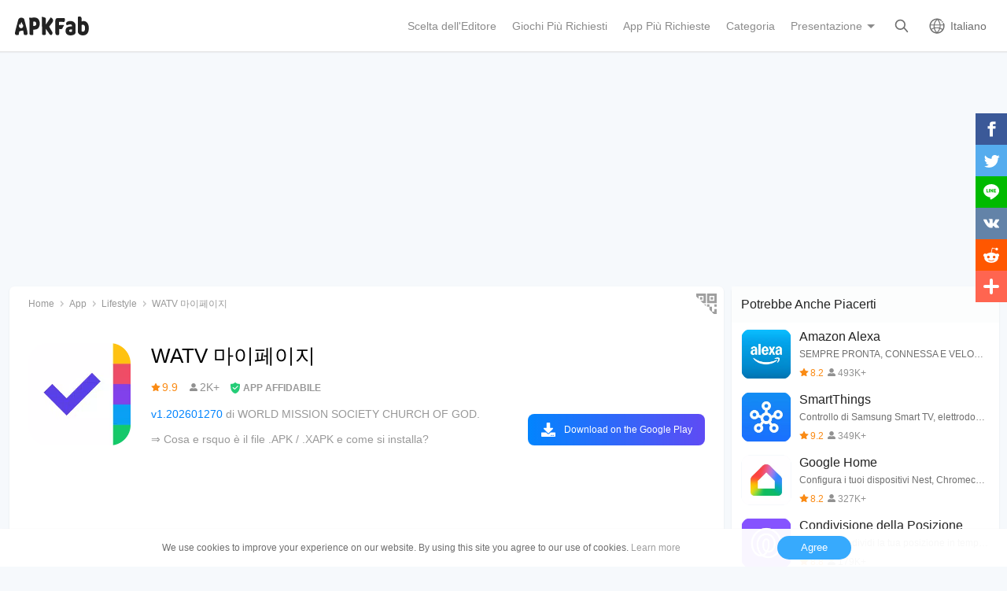

--- FILE ---
content_type: text/html; charset=UTF-8
request_url: https://apkfab.com/it/watv-mypage/org.watv.mypage
body_size: 12682
content:
<!DOCTYPE html>
<html lang="it-IT">
<head>
    <title>WATV 마이페이지 APK 1.202601270 per Android – Scarica l&#039;ultima Versione di WATV 마이페이지 APK da APKFab.com</title>
    <meta name="description" content="WATV 마이페이지 1.202601270 ultima versione APK Scarica da WORLD MISSION SOCIETY CHURCH OF GOD. per Android gratuitamente online su APKFab.com. Questa applicazione è la Chiesa di Dio (www.watv.org) I servizi alle verbale approvato dei soci.">
    <meta http-equiv="Content-Type" content="text/html; charset=utf-8">
    <meta name="csrf-token" content="isfj9UWDUMGSlB5TCSHxsk9l711m8KHoRuShbjV3">
    <meta name="referrer" content="unsafe-url">
    <meta name="viewport" content="width=device-width,initial-scale=1.0,minimum-scale=1.0,maximum-scale=1.0">
    <meta name="monetag" content="5c042e44f1774b9b2f9c72d665ccaf58">
    <meta property="og:type" content="website">
    <meta property="og:site_name" content="APKFab">
    <meta property="og:url" content="https://apkfab.com/it/watv-mypage/org.watv.mypage">
    <meta property="og:title" content="WATV 마이페이지 APK 1.202601270 per Android – Scarica l&#039;ultima Versione di WATV 마이페이지 APK da APKFab.com">
    <meta property="og:image" content="https://image.winudf.com/v2/image1/b3JnLndhdHYubXlwYWdlX2ljb25fMTU1MDA1MDI4MV8wMjk/icon.png?w=&amp;fakeurl=1">
    <meta property="og:description" content="WATV 마이페이지 1.202601270 ultima versione APK Scarica da WORLD MISSION SOCIETY CHURCH OF GOD. per Android gratuitamente online su APKFab.com. Questa applicazione è la Chiesa di Dio (www.watv.org) I servizi alle verbale approvato dei soci.">
    <link href="https://apkfab.com/favicon.ico" rel="shortcut icon">
    <link rel="canonical" href="https://apkfab.com/it/watv-mypage/org.watv.mypage">
    <link rel="amphtml" href="https://apkfab.com/it/watv-mypage/org.watv.mypage/amp">
    <link rel="alternate" href="https://apkfab.com/watv-mypage/org.watv.mypage" hreflang="x-default">
    <link rel="alternate" href="https://apkfab.com/watv-mypage/org.watv.mypage" hreflang="en">
    <link rel="alternate" href="https://apkfab.com/zh/watv-mypage/org.watv.mypage" hreflang="zh-Hant">
    <link rel="alternate" href="https://apkfab.com/jp/watv-mypage/org.watv.mypage" hreflang="ja">
    <link rel="alternate" href="https://apkfab.com/de/watv-mypage/org.watv.mypage" hreflang="de">
    <link rel="alternate" href="https://apkfab.com/it/watv-mypage/org.watv.mypage" hreflang="it-IT">
    <link rel="alternate" href="https://apkfab.com/es/watv-mypage/org.watv.mypage" hreflang="es-ES">
    <link rel="alternate" href="https://apkfab.com/ru/watv-mypage/org.watv.mypage" hreflang="ru-RU">
    <link rel="alternate" href="https://apkfab.com/br/watv-mypage/org.watv.mypage" hreflang="pt-BR">
    <link rel="stylesheet" href="https://apkfab.com/css/detail.css?id=7de0acabc76f7cd6470e">
    <link rel="manifest" href="https://apkfab.com/manifest.json">
        <script>
        const percentage = 50;
        const uid = "2ced75f2-ff09-11f0-9d81-eaf9e0bf88ad";
        const ad_percentage = 100;
        console.log('uid ', uid, ' percentage ', percentage, '  config ', ad_percentage);
    </script>
    <script async src="https://www.googletagmanager.com/gtag/js?id=G-2C8SKDWBPK"></script>
    <script>
        window.dataLayer = window.dataLayer || [];
        function gtag(){dataLayer.push(arguments);}
        gtag('js', new Date());
        gtag('config', 'G-2C8SKDWBPK');
    </script>
        <script async src="https://pagead2.googlesyndication.com/pagead/js/adsbygoogle.js?client=ca-pub-6856403849032290"
crossorigin="anonymous"></script>
    <script>
        (function() {
            const keyUserInteraction = '__first_interaction_type__';

            window.__firstInteractionType = localStorage.getItem(keyUserInteraction) || null;

            const interactionEventsConfig = [
                { name: 'click', target: document },
                { name: 'keydown', target: document },
                { name: 'mousemove', target: document },
                { name: 'touchstart', target: document, options: { passive: true } },
                { name: 'scroll', target: window, options: { passive: true } },
            ];

            function handleFirstInteraction(event) {
                if (window.__firstInteractionType) {
                return;
                }

                const eventType = event.type;

                window.__firstInteractionType = eventType;

                if (window._reporter) {
                    window._reporter.setPublicParams({
                        first_interaction: eventType,
                    });
                }

                localStorage.setItem(keyUserInteraction, eventType);

                removeInteractionListeners();
            }

            function attachInteractionListeners() {
                if (!window.__firstInteractionType) {
                interactionEventsConfig.forEach(({ name, target, options }) => {
                    target.addEventListener(name, handleFirstInteraction, options);
                });

                return;
                }

            }

            function removeInteractionListeners() {
                interactionEventsConfig.forEach(({ name, target, options }) => {
                target.removeEventListener(name, handleFirstInteraction, options);
                });
            }

            attachInteractionListeners();
        })();
    </script>
</head>
<body >
<header id="header" >
    <a href="https://apkfab.com/it" id="logo"></a>
    <div class="menu_box_big">
                    <div class="item">
                <div class="current-lang">Italiano</div>
                            <div class="item-option item-lang item-more" style="display: none">
                                    <a href="https://apkfab.com/watv-mypage/org.watv.mypage">English</a>
                                    <a href="https://apkfab.com/zh/watv-mypage/org.watv.mypage">繁體中文</a>
                                    <a href="https://apkfab.com/jp/watv-mypage/org.watv.mypage">日本語</a>
                                    <a href="https://apkfab.com/de/watv-mypage/org.watv.mypage">Deutsch</a>
                                    <a href="https://apkfab.com/it/watv-mypage/org.watv.mypage">Italiano</a>
                                    <a href="https://apkfab.com/es/watv-mypage/org.watv.mypage">Español</a>
                                    <a href="https://apkfab.com/ru/watv-mypage/org.watv.mypage">Pусский</a>
                                    <a href="https://apkfab.com/br/watv-mypage/org.watv.mypage">Português</a>
                                    <div class="clear"></div>
                </div>
                        </div>
                <a href="https://apkfab.com/it/search" class="item search-icon "></a>
        <div class="menu_box_menu left-menu">
            <a href="https://apkfab.com/it" class="item home"><span>Home</span></a>
            <a href="https://apkfab.com/it/editor-choice" class="item editor-choice"><span>Scelta dell'Editore</span></a>
                    <a href="https://apkfab.com/it/games" class="item games"><span>Giochi Più Richiesti</span></a>
            <a href="https://apkfab.com/it/apps" class="item apps"><span>App Più Richieste</span></a>
            <a href="https://apkfab.com/it/category" class="item category"><span>Categoria</span></a>
            <div class="item">
                <i class="triangle">Presentazione</i>
                <div class="item-option" style="display: none">
                    <a href="https://apkfab.com/it/pre-register" class="pre-register">Pre-Registrazione</a>
                    <a href="https://apkfab.com/it/on-sale" class="on-sale">Limited-Time Sale</a>
                    <a href="https://apkfab.com/it/free-apk-download" class="free-apk-download">APK Downloader</a>
                    <a href="https://apkfab.com/it/upload-apk-file" class="upload-apk">APK Upload</a>
                    <a href="https://apkfab.com/it/apk-downloader-browser-extension" class="browser-extension">Chrome Extension</a>
                    <a href="https://apkfab.com/it/apkfab/com.apkfab.hormes" class="xapk-manager">APKFab APP</a>
                </div>
            </div>
        </div>
        <button id="menu_button"></button>
    </div>
</header>
    <main class="container detail_container"
          data-type="pkg"
          data-pkg="org.watv.mypage"
          itemscope
          itemtype="http://schema.org/MobileApplication">
                <script>
        window.adDetailTopGroup = "adsense";
    </script>

    
        
            
        <ins class="adsbygoogle"
                     style="display:block;min-height: 200px;margin: 0 12px 8px;"
                     data-ad-client="ca-pub-6856403849032290"
                     data-ad-slot="9066571222"
                     data-ad-format="auto"
                     data-full-width-responsive="true"></ins>
                <script>
                    (adsbygoogle = window.adsbygoogle || []).push({});
                </script>
    


        <div class="left">
            <div class="left_box">
                <div class="box">
                    <ol class="bread_crumbs" itemscope itemtype="https://schema.org/BreadcrumbList">
    <li itemprop="itemListElement" itemscope itemtype="https://schema.org/ListItem">
        <a itemprop="item" href="https://apkfab.com/it">
            <span itemprop="name">Home</span>
        </a>
        <meta itemprop="position" content="1" />
    </li>
    <li itemprop="itemListElement" itemscope itemtype="https://schema.org/ListItem">
        <a itemscope itemtype="https://schema.org/WebPage" itemprop="item"
           itemid="https://apkfab.com/it/apps"
           href="https://apkfab.com/it/apps">
            <span itemprop="name">App</span>
        </a>
        <meta itemprop="position" content="2" />
    </li>
    <li itemprop="itemListElement" itemscope itemtype="https://schema.org/ListItem">
        <a itemscope itemtype="https://schema.org/WebPage" itemprop="item"
           itemid="https://apkfab.com/it/category/apps/lifestyle" href="https://apkfab.com/it/category/apps/lifestyle">
            <span itemprop="name">Lifestyle</span>
        </a>
        <meta itemprop="position" content="3" />
    </li>
    <li itemprop="itemListElement" itemscope itemtype="https://schema.org/ListItem">
        <span itemprop="name">WATV 마이페이지</span>
        <meta itemprop="position" content="4" />
    </li>
</ol>
                                        <div class="qrcode_btn" data-fancybox data-src="#detail_qrcode"><span></span></div>
                    
                    <div class="detail_banner">
                        <img src="https://image.winudf.com/v2/image1/b3JnLndhdHYubXlwYWdlX2ljb25fMTU1MDA1MDI4MV8wMjk/icon.png?fakeurl=1&amp;h=240&amp;type=webp" class="icon lazy" itemprop="image"
                             alt="download WATV 마이페이지 APK"/>
                        <h1 itemprop="name">WATV 마이페이지</h1>
                        <p>
                            <span class="rating" itemprop="aggregateRating" itemscope itemtype="http://schema.org/AggregateRating">
                                <span class="star_icon" itemprop="ratingValue">9.9</span>
                                <meta itemprop="ratingCount" content="2026"/>
                                <meta itemprop="bestRating" content="10"/>
                                <meta itemprop="worstRating" content="1"/>
                            </span>

                                                            <span class="review_icon">2K+</span>
                            
                                <span class="security" data-fancybox data-src="#details-safe">APP AFFIDABILE</span>
                        </p>
                        <p>
                                                            <span style="color: #0284fe;">v1.202601270</span>
                            
                                                            di 
                                                                    <a href="https://apkfab.com/it/developer/WORLD%20MISSION%20SOCIETY%20CHURCH%20OF%20GOD." class="developers">
                                        <span itemprop="publisher">WORLD MISSION SOCIETY CHURCH OF GOD.</span>
                                    </a>
                                                                                    </p>

                                                <p>
                            <a href="https://apkfab.com/it/how-to-install-apk-xapk" target="_blank" title="&rArr; Cosa e rsquo è il file .APK / .XAPK e come si installa?">
                                &rArr; Cosa e rsquo è il file .APK / .XAPK e come si installa?
                            </a>
                        </p>
                        
                        <div class="button_box">
                            
                            <div class="new_detail_price">
                                <span itemscope itemprop="offers" itemtype="https://schema.org/Offer">
                                                                    <meta itemprop="price" content="0.00"/>
                                    <meta itemprop="priceCurrency" content="USD"/>
                                    <meta itemprop="availability" content="https://schema.org/InStock"/>
                                </span>
                                                            </div>

                            
                            
                            
                                                                                                    
                                        <a class="down_btn" href="https://apkfab.com/it/go?rd=org.watv.mypage" target="_blank" rel="nofollow" title="WATV 마이페이지 Scarica" data-ga-event="download_click">
                                             Download on the Google Play
                                        </a>
                                                                            
                                        
                                                                                                
                                                    </div>
                    </div>
                    <div style="min-height: 200px;margin-top: 5px;text-align: center;">
                                        <ins class="adsbygoogle"
                                 style="display:block;min-height: 200px;margin-top: 5px;"
                                 data-ad-client="ca-pub-6856403849032290"
                                 data-ad-slot="3020037626"
                                 data-ad-format="auto"
                                 data-full-width-responsive="true"></ins>
                            <script>
                                (adsbygoogle = window.adsbygoogle || []).push({});
                            </script>
    


                    </div>
                                    <div class="screenshots_swiper">
                        <div class="swiper-container swiper">
                            <div class="swiper-wrapper">
                                                                    <a href="https://image.winudf.com/v2/image1/b3JnLndhdHYubXlwYWdlX3NjcmVlbl8wXzE1NTAwNTAyODFfMDA0/screen-0.jpg?fakeurl=1" itemprop="screenshot" data-fancybox="img" rel="nofollow" class="swiper-slide">
                                        <img src="https://apkfab.com/images/placeholder-transparent.png" data-src="https://image.winudf.com/v2/image1/b3JnLndhdHYubXlwYWdlX3NjcmVlbl8wXzE1NTAwNTAyODFfMDA0/screen-0.jpg?fakeurl=1&amp;h=360&amp;type=webp" class="lazy" height="240"
                                             alt="download WATV 마이페이지 APK"/>
                                    </a>
                                                                    <a href="https://image.winudf.com/v2/image1/b3JnLndhdHYubXlwYWdlX3NjcmVlbl8xXzE1NTAwNTAyODFfMDIx/screen-1.jpg?fakeurl=1" itemprop="screenshot" data-fancybox="img" rel="nofollow" class="swiper-slide">
                                        <img src="https://apkfab.com/images/placeholder-transparent.png" data-src="https://image.winudf.com/v2/image1/b3JnLndhdHYubXlwYWdlX3NjcmVlbl8xXzE1NTAwNTAyODFfMDIx/screen-1.jpg?fakeurl=1&amp;h=360&amp;type=webp" class="lazy" height="240"
                                             alt="download WATV 마이페이지 APK"/>
                                    </a>
                                                                    <a href="https://image.winudf.com/v2/image1/b3JnLndhdHYubXlwYWdlX3NjcmVlbl8yXzE1NTAwNTAyODJfMDYx/screen-2.jpg?fakeurl=1" itemprop="screenshot" data-fancybox="img" rel="nofollow" class="swiper-slide">
                                        <img src="https://apkfab.com/images/placeholder-transparent.png" data-src="https://image.winudf.com/v2/image1/b3JnLndhdHYubXlwYWdlX3NjcmVlbl8yXzE1NTAwNTAyODJfMDYx/screen-2.jpg?fakeurl=1&amp;h=360&amp;type=webp" class="lazy" height="240"
                                             alt="download WATV 마이페이지 APK"/>
                                    </a>
                                                                    <a href="https://image.winudf.com/v2/image1/b3JnLndhdHYubXlwYWdlX3NjcmVlbl8zXzE1NTAwNTAyODNfMDQx/screen-3.jpg?fakeurl=1" itemprop="screenshot" data-fancybox="img" rel="nofollow" class="swiper-slide">
                                        <img src="https://apkfab.com/images/placeholder-transparent.png" data-src="https://image.winudf.com/v2/image1/b3JnLndhdHYubXlwYWdlX3NjcmVlbl8zXzE1NTAwNTAyODNfMDQx/screen-3.jpg?fakeurl=1&amp;h=360&amp;type=webp" class="lazy" height="240"
                                             alt="download WATV 마이페이지 APK"/>
                                    </a>
                                                            </div>
                            <div class="swiper-button-prev"></div>
                            <div class="swiper-button-next"></div>
                        </div>
                    </div>
                
                    
                    <div class="new_detail_describe">
                                                                        <h4>Su MY PAGE</h4>
                        <div class="item"></div>

                                            <div class="item" itemprop="description">L&#39;applicazione fornisce funzionalità che consentono di controllare di persona la propria fede.<br>Funzione principale:<br>- Consente di inserire e verificare gli obiettivi del mio Vangelo e la preghiera argomenti.<br>- Controllare la verità presentato a 50 soggetti per determinare lo stato del mio studio della Bibbia corrente.<br>- Si può guardare indietro alla mia fede, la fede controllando articoli ispezione in conformità con il tema quotidiano.<br>- Dopo aver letto la Bibbia, è possibile controllare quanto lettura.<br>- È possibile controllare la verità dopo aver letto il libro da leggere quanto si desidera gestire.<br>- È possibile ascoltare un nastro sermone.<br>- Fornisce la scrittura o la meditazione, la scrittura saggi, letture graziose, come il profumo di Sion.<br>Questa applicazione è la Chiesa di Dio (www.watv.org) I servizi alle verbale approvato dei soci.</div>
                    
                                                    <h4>Aggiornamento MY PAGE 1.202601270</h4>
                            <div class="item">
                                 - function add and upgrade
                            </div>
                        
                        <div class="more">
                            <span>Leggi di Più</span>
                        </div>
                    </div>

                    
                                    <div class="new_detail_tag">
                                                                                                                        <a href="https://apkfab.com/it/category/apps/lifestyle" title="Lifestyle" class="genre">Lifestyle</a>
                                                                                                        </div>
                
                </div>

                
                
                
                
                
                
            
                            <div class="version_history">
    <div class="big_title">
                    Versioni Precedenti            <a href="https://apkfab.com/it/watv-mypage/org.watv.mypage/versions">Altro</a>
            </div>
                <div class="list">
            <div class="package_info open_info">
                <img src="https://image.winudf.com/v2/image1/b3JnLndhdHYubXlwYWdlX2ljb25fMTU1MDA1MDI4MV8wMjk/icon.png?fakeurl=1&amp;h=240&amp;type=webp" class="icon lazy" width="50" height="50" alt="WATV 마이페이지"/>
                <div class="title">
                    <span class="name">WATV 마이페이지</span>
                    <span class="version">1.202601270</span>
                                            <span class="apk">APK</span>
                                    </div>
                <div class="text">
                    <span>January 28, 2026</span>
                    <span>22.85 MB</span>
                </div>
            </div>
            <div class="info-fix">
                <div class="info_box">
                                                                        <p><strong>Requires Android: </strong>Android 4.4+</p>
                                                                        <p><strong>Screen DPI: </strong>nodpi</p>
                        <p class="word-break"><strong>SHA1: </strong>fd488f01048e541ddcd210129ede576f47e5e16a</p>
                        <p><strong>Size: </strong>22.85 MB</p>
                                                    <p><strong>What's New: </strong></p>
                            <div class="whats_new">
                                 - function add and upgrade
                            </div>
                                                            </div>
                
            </div>
            <div class="v_h_button button_down ">
                                    <a class="down" href="https://apkfab.com/it/watv-mypage/org.watv.mypage/download?sha1=fd488f01048e541ddcd210129ede576f47e5e16a"><span>Scarica</span></a>
                            </div>
        </div>
                    <div class="list">
            <div class="package_info open_info">
                <img src="https://image.winudf.com/v2/image1/b3JnLndhdHYubXlwYWdlX2ljb25fMTU1MDA1MDI4MV8wMjk/icon.png?fakeurl=1&amp;h=240&amp;type=webp" class="icon lazy" width="50" height="50" alt="WATV 마이페이지"/>
                <div class="title">
                    <span class="name">WATV 마이페이지</span>
                    <span class="version">1.202511240</span>
                                            <span class="apk">APK</span>
                                    </div>
                <div class="text">
                    <span>November 22, 2025</span>
                    <span>22.76 MB</span>
                </div>
            </div>
            <div class="info-fix">
                <div class="info_box">
                                                                        <p><strong>Requires Android: </strong>Android 4.4+</p>
                                                                        <p><strong>Screen DPI: </strong>nodpi</p>
                        <p class="word-break"><strong>SHA1: </strong>7d1654b5de26f6b97c6144484294a480272ca52d</p>
                        <p><strong>Size: </strong>22.76 MB</p>
                                                    <p><strong>What's New: </strong></p>
                            <div class="whats_new">
                                 - 업그레이드 및 기능 개선
                            </div>
                                                            </div>
                
            </div>
            <div class="v_h_button button_down ">
                                    <a class="down" href="https://apkfab.com/it/watv-mypage/org.watv.mypage/download?sha1=7d1654b5de26f6b97c6144484294a480272ca52d"><span>Scarica</span></a>
                            </div>
        </div>
                    <div class="list">
            <div class="package_info open_info">
                <img src="https://image.winudf.com/v2/image1/b3JnLndhdHYubXlwYWdlX2ljb25fMTU1MDA1MDI4MV8wMjk/icon.png?fakeurl=1&amp;h=240&amp;type=webp" class="icon lazy" width="50" height="50" alt="WATV 마이페이지"/>
                <div class="title">
                    <span class="name">WATV 마이페이지</span>
                    <span class="version">1.202510220</span>
                                            <span class="apk">APK</span>
                                    </div>
                <div class="text">
                    <span>October 25, 2025</span>
                    <span>20.12 MB</span>
                </div>
            </div>
            <div class="info-fix">
                <div class="info_box">
                                                                        <p><strong>Requires Android: </strong>Android 4.4+</p>
                                                                        <p><strong>Screen DPI: </strong>nodpi</p>
                        <p class="word-break"><strong>SHA1: </strong>9fc321889c862d429047383f5a1047e3b2fd5919</p>
                        <p><strong>Size: </strong>20.12 MB</p>
                                                    <p><strong>What's New: </strong></p>
                            <div class="whats_new">
                                 - 업그레이드 및 기능개선
                            </div>
                                                            </div>
                
            </div>
            <div class="v_h_button button_down ">
                                    <a class="down" href="https://apkfab.com/it/watv-mypage/org.watv.mypage/download?sha1=9fc321889c862d429047383f5a1047e3b2fd5919"><span>Scarica</span></a>
                            </div>
        </div>
                    <div class="list">
            <div class="package_info open_info">
                <img src="https://image.winudf.com/v2/image1/b3JnLndhdHYubXlwYWdlX2ljb25fMTU1MDA1MDI4MV8wMjk/icon.png?fakeurl=1&amp;h=240&amp;type=webp" class="icon lazy" width="50" height="50" alt="WATV 마이페이지"/>
                <div class="title">
                    <span class="name">WATV 마이페이지</span>
                    <span class="version">1.202506200</span>
                                            <span class="apk">APK</span>
                                    </div>
                <div class="text">
                    <span>June 20, 2025</span>
                    <span>20.16 MB</span>
                </div>
            </div>
            <div class="info-fix">
                <div class="info_box">
                                                                        <p><strong>Requires Android: </strong>Android 4.1+</p>
                                                                        <p><strong>Screen DPI: </strong>nodpi</p>
                        <p class="word-break"><strong>SHA1: </strong>5d9d79b157e790e91baa63774472b88e5ccf12f0</p>
                        <p><strong>Size: </strong>20.16 MB</p>
                                                    <p><strong>What's New: </strong></p>
                            <div class="whats_new">
                                 - upgrade and bug fixed
                            </div>
                                                            </div>
                
            </div>
            <div class="v_h_button button_down ">
                                    <a class="down" href="https://apkfab.com/it/watv-mypage/org.watv.mypage/download?sha1=5d9d79b157e790e91baa63774472b88e5ccf12f0"><span>Scarica</span></a>
                            </div>
        </div>
                                                                                                                                                                                                                        </div>
            
                <div class="box">
                    <div class="detail_more_info">
    <div class="detail_title">Maggiori Informazioni</div>
    <div class="item packageName">
        <p>Nome Pacchetto:</p>
        <p>
            <a href="https://apkfab.com/it/watv-mypage/org.watv.mypage">org.watv.mypage</a>
        </p>
    </div>

    <div class="item category">
        <p>Categoria:</p>
        <p>
            <a href="https://apkfab.com/it/category/apps/lifestyle">
                <span itemprop="applicationSubCategory">Lifestyle</span>
            </a>
            <a href="https://apkfab.com/it/apps">
                <span itemprop="applicationCategory">
                App
                </span>
            </a>
        </p>
    </div>

            <div class="item publish-date">
            <p>Data Aggiornamento:</p>
            <p itemprop="datePublished">2026-01-28</p>
        </div>
    
    <div class="item version">
        <p>Ultima Versione:</p>
        <p itemprop="version">1.202601270</p>
    </div>

    <div class="item need-update">
        <p>Aggiornamento Necessario:</p>
        <p>
            <a href="https://apkfab.com/it/report?package_id=org.watv.mypage&amp;reason=update"
               target="_blank" rel="nofollow">Invia l'ultima versione</a>
        </p>
    </div>

            <div class="item get-it-on">
            <p>Disponibile su:</p>
            <p>
                                    <a href="https://apkfab.com/it/go?rd=org.watv.mypage" target="_blank"
                       rel="nofollow">Google Play</a>
                            </p>
        </div>
    
    <div class="item requirements">
        <p>Requisiti:</p>
        <p>Android 4.4+</p>
        <meta itemprop="operatingSystem" content="ANDROID"/>
    </div>

    <div class="item report">
        <p>Rapporto:</p>
        <p>
            <a href="https://apkfab.com/it/report?package_id=org.watv.mypage" target="_blank"
               rel="nofollow">Segnala come inappropriato</a>
        </p>
    </div>
    <div class="clear"></div>
</div>
                </div>

            </div>
        </div>
        <div class="right">
            
            
            <div class="box detail_related">
                <div class="title">
                                            Potrebbe Anche Piacerti
                                    </div>
                                                            <a href="https://apkfab.com/it/amazon-alexa/com.amazon.dee.app" class="item" title="Amazon Alexa">
                            <div class="icon">
                                <img src="https://apkfab.com/images/placeholder-transparent.png"
                                     data-src="https://image.winudf.com/v2/image1/Y29tLmFtYXpvbi5kZWUuYXBwX2ljb25fMTc0NDA2MjEzMV8wNjk/icon.png?fakeurl=1&amp;h=240&amp;type=webp" width="80" height="80" class="lazy"
                                     alt="Amazon Alexa">
                            </div>
                            <div class="text">
                                <p>Amazon Alexa</p>
                                <p> SEMPRE PRONTA, CONNESSA E VELOCE. Basta chiedere. </p>
                                <p>
                                                                            <span class="star_icon">8.2</span>
                                                                                                                <span
                                            class="review_icon">493K+</span>
                                                                    </p>
                            </div>
                        </a>
                                                                                <a href="https://apkfab.com/it/smartthings/com.samsung.android.oneconnect" class="item" title="SmartThings">
                            <div class="icon">
                                <img src="https://apkfab.com/images/placeholder-transparent.png"
                                     data-src="https://image.winudf.com/v2/image1/Y29tLnNhbXN1bmcuYW5kcm9pZC5vbmVjb25uZWN0X2ljb25fMTcxODc2MjA0OF8wMzA/icon.png?fakeurl=1&amp;h=240&amp;type=webp" width="80" height="80" class="lazy"
                                     alt="SmartThings">
                            </div>
                            <div class="text">
                                <p>SmartThings</p>
                                <p> Controllo di Samsung Smart TV, elettrodomestici e disp. compatibili SmartThings </p>
                                <p>
                                                                            <span class="star_icon">9.2</span>
                                                                                                                <span
                                            class="review_icon">349K+</span>
                                                                    </p>
                            </div>
                        </a>
                                                                                <a href="https://apkfab.com/it/google-home/com.google.android.apps.chromecast.app" class="item" title="Google Home">
                            <div class="icon">
                                <img src="https://apkfab.com/images/placeholder-transparent.png"
                                     data-src="https://image.winudf.com/v2/image1/Y29tLmdvb2dsZS5hbmRyb2lkLmFwcHMuY2hyb21lY2FzdC5hcHBfaWNvbl8xNzU5MzM0MjUzXzAwMQ/icon.png?fakeurl=1&amp;h=240&amp;type=webp" width="80" height="80" class="lazy"
                                     alt="Google Home">
                            </div>
                            <div class="text">
                                <p>Google Home</p>
                                <p> Configura i tuoi dispositivi Nest, Chromecast e Google Home compatibili. </p>
                                <p>
                                                                            <span class="star_icon">8.2</span>
                                                                                                                <span
                                            class="review_icon">327K+</span>
                                                                    </p>
                            </div>
                        </a>
                                                                                <a href="https://apkfab.com/it/life360-family-locator-gps-tracker/com.life360.android.safetymapd" class="item" title="Condivisione della Posizione">
                            <div class="icon">
                                <img src="https://apkfab.com/images/placeholder-transparent.png"
                                     data-src="https://image.winudf.com/v2/image1/Y29tLmxpZmUzNjAuYW5kcm9pZC5zYWZldHltYXBkX2ljb25fMTY0NzkwNzY0OF8wMDE/icon.png?fakeurl=1&amp;h=240&amp;type=webp" width="80" height="80" class="lazy"
                                     alt="Condivisione della Posizione">
                            </div>
                            <div class="text">
                                <p>Condivisione della Posizione</p>
                                <p> Life360: condividi la tua posizione in tempo reale con amici e familiari </p>
                                <p>
                                                                            <span class="star_icon">8.8</span>
                                                                                                                <span
                                            class="review_icon">179K+</span>
                                                                    </p>
                            </div>
                        </a>
                                                                                <a href="https://apkfab.com/it/make-money-free-cash-rewards/com.tvtwo.highest.paying.cash.app.make.money.surveys.rewards.free.income" class="item" title="Fare Soldi - Money Cash App">
                            <div class="icon">
                                <img src="https://apkfab.com/images/placeholder-transparent.png"
                                     data-src="https://image.winudf.com/v2/image1/Y29tLnR2dHdvLmhpZ2hlc3QucGF5aW5nLmNhc2guYXBwLm1ha2UubW9uZXkuc3VydmV5cy5yZXdhcmRzLmZyZWUuaW5jb21lX2ljb25fMTY0NDIzOTI5M18wMTc/icon.png?fakeurl=1&amp;h=240&amp;type=webp" width="80" height="80" class="lazy"
                                     alt="Fare Soldi - Money Cash App">
                            </div>
                            <div class="text">
                                <p>Fare Soldi - Money Cash App</p>
                                <p> Guadagnare Soldi App. </p>
                                <p>
                                                                            <span class="star_icon">9.5</span>
                                                                                                                <span
                                            class="review_icon">149K+</span>
                                                                    </p>
                            </div>
                        </a>
                                                                                                    </div>
                        <div class="box detail_related">
                <div class="title">App Sviluppatore</div>
                                                            <a href="https://apkfab.com/it/wmc-academy/org.watv.wmcsermon" class="item" title="WMC Academy">
                            <div class="icon">
                                <img src="https://apkfab.com/images/placeholder-transparent.png"
                                     data-src="https://image.winudf.com/v2/image1/b3JnLndhdHYud21jc2VybW9uX2ljb25fMTU5NjA4MzQ0OF8wNTc/icon.png?fakeurl=1&amp;h=240&amp;type=webp" width="80" height="80" class="lazy"
                                     alt="WMC Academy">
                            </div>
                            <div class="text">
                                <p>WMC Academy</p>
                                <p> Questa applicazione è la Chiesa di Dio (www.watv.org) I servizi alle verbale approvato dei soci. </p>
                                <p>
                                                                            <span class="star_icon">10.0</span>
                                                                                                                <span
                                            class="review_icon">983</span>
                                                                    </p>
                            </div>
                        </a>
                                                                                <a href="https://apkfab.com/it/church-of-god-intro-video/org.watv.IntroGlobal" class="item" title="하나님의 교회 소개영상">
                            <div class="icon">
                                <img src="https://apkfab.com/images/placeholder-transparent.png"
                                     data-src="https://image.winudf.com/v2/image1/b3JnLndhdHYuSW50cm9HbG9iYWxfaWNvbl8xNTk2MjAwMjU2XzAwOA/icon.png?fakeurl=1&amp;h=240&amp;type=webp" width="80" height="80" class="lazy"
                                     alt="하나님의 교회 소개영상">
                            </div>
                            <div class="text">
                                <p>하나님의 교회 소개영상</p>
                                <p> Questa applicazione fornisce un video introduttivo per la Chiesa di Dio Missionaria Mondiale Society. </p>
                                <p>
                                                                            <span class="star_icon">9.8</span>
                                                                                                                <span
                                            class="review_icon">101</span>
                                                                    </p>
                            </div>
                        </a>
                                                                                <a href="https://apkfab.com/it/wmc-binder-english/org.watv.church_eng" class="item" title="WMC Binder ( English )">
                            <div class="icon">
                                <img src="https://apkfab.com/images/placeholder-transparent.png"
                                     data-src="https://image.winudf.com/v2/image/b3JnLndhdHYuY2h1cmNoX2VuZ19pY29uXzBfODg1YWIwOTE/icon.png?fakeurl=1&amp;h=240&amp;type=webp" width="80" height="80" class="lazy"
                                     alt="WMC Binder ( English )">
                            </div>
                            <div class="text">
                                <p>WMC Binder ( English )</p>
                                <p> The members of the Church of God website (www.watv.org) can use this application </p>
                                <p>
                                                                            <span class="star_icon">10.0</span>
                                                                                                                <span
                                            class="review_icon">27</span>
                                                                    </p>
                            </div>
                        </a>
                                                                                <a href="https://apkfab.com/it/church-of-god-and-the-passover/org.watv.PassoverEng" class="item" title="Church of God and The Passover">
                            <div class="icon">
                                <img src="https://apkfab.com/images/placeholder-transparent.png"
                                     data-src="https://image.winudf.com/v2/image/b3JnLndhdHYuUGFzc292ZXJFbmdfaWNvbl8wXzcxMjE2Y2Fi/icon.png?fakeurl=1&amp;h=240&amp;type=webp" width="80" height="80" class="lazy"
                                     alt="Church of God and The Passover">
                            </div>
                            <div class="text">
                                <p>Church of God and The Passover</p>
                                <p> Chiesa di Dio, Elohim, Madre celeste, Cristo, Nuova Alleanza, Pasqua ebraica </p>
                                <p>
                                                                            <span class="star_icon">9.9</span>
                                                                                                                <span
                                            class="review_icon">20</span>
                                                                    </p>
                            </div>
                        </a>
                                                                                <a href="https://apkfab.com/it/%EB%A6%AC%ED%8F%AC%EB%A9%94%EC%9D%B4%EC%85%98-reformation/org.watv.reformation" class="item" title="리포메이션 ( reformation )">
                            <div class="icon">
                                <img src="https://apkfab.com/images/placeholder-transparent.png"
                                     data-src="https://image.winudf.com/v2/image/b3JnLndhdHYucmVmb3JtYXRpb25faWNvbl8wXzdlMTVmOGYw/icon.png?fakeurl=1&amp;h=240&amp;type=webp" width="80" height="80" class="lazy"
                                     alt="리포메이션 ( reformation )">
                            </div>
                            <div class="text">
                                <p>리포메이션 ( reformation )</p>
                                <p> Re-formazione (riforma)
Della Chiesa di sito Dio (www.watv.org) iscrizione, può essere utilizzato dal soggetto autorizzato. </p>
                                <p>
                                                                            <span class="star_icon">10.0</span>
                                                                                                                <span
                                            class="review_icon">25</span>
                                                                    </p>
                            </div>
                        </a>
                                                                                                            <a class="link" href="https://apkfab.com/it/developer/WORLD%20MISSION%20SOCIETY%20CHURCH%20OF%20GOD.">Leggi di Più</a>
                            </div>
                    </div>
        <div class="clear"></div>
        <div class="details_safe" id="details-safe" style="display: none">
            <div class="title">Sicuro da Scaricare</div>
            <p>APKFab.com e il link per il download di questa app sono sicuri al 100%. Tutti i link per il download delle app elencate su APKFab.com provengono da Google Play Store o sono inviati dagli utenti. Per le app da Google Play Store, APKFab.com non le modificherà in alcun modo. Per le app inviate dagli utenti, APKFab.com verificherà la sicurezza della firma APK prima di rilasciarle sul nostro sito web.</p>
            <button class="closed" data-fancybox-close="">Ho capito</button>
        </div>
    </main>
<div id="footer">
    <div class="container">
        <div class="item">
            <div class="title">Migliori App Android</div>
            <ul class="item-ul">
                                <li>
                    <a href="https://apkfab.com/it/whatsapp-messenger/com.whatsapp" title="WhatsApp">
                        WhatsApp
                                                    Pacchetto APK
                                            </a>
                </li>
                                <li>
                    <a href="https://apkfab.com/it/chatgpt/com.openai.chatgpt" title="ChatGPT">
                        ChatGPT
                                                    Pacchetto APK
                                            </a>
                </li>
                                <li>
                    <a href="https://apkfab.com/it/google-gemini/com.google.android.apps.bard" title="Gemini">
                        Gemini
                                                    Pacchetto APK
                                            </a>
                </li>
                                <li>
                    <a href="https://apkfab.com/it/duolingo-learn-languages-free/com.duolingo" title="Duolingo">
                        Duolingo
                                                    Pacchetto APK
                                            </a>
                </li>
                                <li>
                    <a href="https://apkfab.com/it/facebook/com.facebook.katana" title="Facebook">
                        Facebook
                                                    APK
                                            </a>
                </li>
                                <li>
                    <a href="https://apkfab.com/it/whatsapp-business/com.whatsapp.w4b" title="WhatsApp Business">
                        WhatsApp Business
                                                    Pacchetto APK
                                            </a>
                </li>
                                <li>
                    <a href="https://apkfab.com/it/phone/com.google.android.dialer" title="Telefono">
                        Telefono
                                                    APK
                                            </a>
                </li>
                                <li>
                    <a href="https://apkfab.com/it/instagram/com.instagram.android" title="Instagram">
                        Instagram
                                                    Pacchetto APK
                                            </a>
                </li>
                                <li>
                    <a href="https://apkfab.com/it/messages/com.google.android.apps.messaging" title="Messaggi">
                        Messaggi
                                                    APK
                                            </a>
                </li>
                                <li>
                    <a href="https://apkfab.com/it/youtube/com.google.android.youtube" title="YouTube">
                        YouTube
                                                    APK
                                            </a>
                </li>
                            </ul>
        </div>
        <div class="item">
            <div class="title">Migliori Giochi Android</div>
            <ul class="item-ul">
                                    <li>
                        <a href="https://apkfab.com/it/vita-mahjong-for-seniors/com.vitastudio.mahjong" title="Vita Mahjong">
                            Vita Mahjong
                                                            Pacchetto APK
                                                    </a>
                    </li>
                                    <li>
                        <a href="https://apkfab.com/it/garena-free-fire-anniversary/com.dts.freefireth" title="Free Fire">
                            Free Fire
                                                            Pacchetto APK
                                                    </a>
                    </li>
                                    <li>
                        <a href="https://apkfab.com/it/block-blast-adventure-master/com.block.juggle" title="Block Blast!">
                            Block Blast!
                                                            Pacchetto APK
                                                    </a>
                    </li>
                                    <li>
                        <a href="https://apkfab.com/it/clash-royale/com.supercell.clashroyale" title="Clash Royale">
                            Clash Royale
                                                            Pacchetto APK
                                                    </a>
                    </li>
                                    <li>
                        <a href="https://apkfab.com/it/garena-free-fire-max/com.dts.freefiremax" title="Free Fire MAX">
                            Free Fire MAX
                                                            Pacchetto APK
                                                    </a>
                    </li>
                                    <li>
                        <a href="https://apkfab.com/it/avatar-world-games-for-kids/com.pazugames.avatarworld" title="Avatar World">
                            Avatar World
                                                            Pacchetto APK
                                                    </a>
                    </li>
                                    <li>
                        <a href="https://apkfab.com/it/fifa-soccer/com.ea.gp.fifamobile" title="FC Mobile">
                            FC Mobile
                                                            APK
                                                    </a>
                    </li>
                                    <li>
                        <a href="https://apkfab.com/it/royal-kingdom/com.dreamgames.royalkingdom" title="Royal Kingdom">
                            Royal Kingdom
                                                            Pacchetto APK
                                                    </a>
                    </li>
                                    <li>
                        <a href="https://apkfab.com/it/royal-match/com.dreamgames.royalmatch" title="Royal Match">
                            Royal Match
                                                            Pacchetto APK
                                                    </a>
                    </li>
                                    <li>
                        <a href="https://apkfab.com/it/tile-explorer-triple-match/com.oakever.tiletrip" title="Tile Explorer">
                            Tile Explorer
                                                            Pacchetto APK
                                                    </a>
                    </li>
                            </ul>
        </div>
        <div class="item">
            <div class="title">Servizio Clienti</div>
            <ul class="item-ul">
                <li>
                    <a href="https://apkfab.com/it/contact-us" title="Contattaci">Contattaci</a>
                </li>
                <li>
                    <a href="https://apkfab.com/it/report" title="Segnala Abuso" rel="nofollow">Segnala Abuso</a>
                </li>
                <li>
                    <a href="https://apkfab.com/it/terms" title="Termini">Termini</a>
                </li>
                <li>
                    <a href="https://apkfab.com/it/copyright-policy" title="Copyright Policy">Copyright Policy</a>
                </li>
                <li>
                    <a href="https://apkfab.com/it/cookie-policy" title="Informativa sui Cookie">Informativa sui Cookie</a>
                </li>
                <li>
                    <a href="https://apkfab.com/it/privacy-policy" title="Privacy Policy">Privacy Policy</a>
                </li>
                <li>
                    <a href="https://apkfab.com/it/refund-faqs" title="Domande Frequenti sula Politica di Rimborso">Domande Frequenti sula Politica di Rimborso</a>
                </li>
                <li>
                    <a href="https://apkfab.com/it/about-us" title="Si di Noi">Si di Noi</a>
                </li>
            </ul>
        </div>
        <div class="item">
            <div class="title">Tutorial</div>
            <ul class="item-ul">
                <li>
                    <a href="https://apkfab.com/it/how-to-install-apk-xapk" title="What is .APK File?">What is .APK File?</a>
                </li>
                <li>
                    <a href="https://apkfab.com/it/how-to-install-apk-xapk" title="What is .XAPK File?">What is .XAPK File?</a>
                </li>
                <li>
                    <a href="https://apkfab.com/it/how-to-install-apk-xapk#tutorial" title="How to Install .XAPK File?">How to Install .XAPK File?</a>
                </li>
                <li>
                    <a href="https://apkfab.com/it/how-to-install-rush-wars-xapk" title="Download Rush Wars XAPK on Android">How to Download Rush Wars APK in All Countries?</a>
                </li>
            </ul>
            <div class="title discover">Presentazione</div>
            <ul class="item-ul">
                <li>
                    <a href="https://apkfab.com/it/apkfab/com.apkfab.hormes" title="APKFab APP">APKFab APP</a>
                </li>
                <li>
                    <a href="https://apkfab.com/it/free-apk-download" title="APK Downloader">APK Downloader</a>
                </li>
                <li>
                    <a href="https://apkfab.com/it/upload-apk-file" title="APK Upload">APK Upload</a>
                </li>
                                <li>
                    <a href="https://apkfab.com/it/toptens" title="Primi Dieci">Primi Dieci</a>
                </li>
            </ul>
            <div class="clear"></div>
        </div>
        <div class="footer-bottom">
            © 2026 APKFab Tutti i diritti riservati.<br />APKFab.com NON è associato o affiliato in alcun modo a Google, Google Play o Android. Android è un marchio di Google Inc. Google Play e il logo di Google Play sono marchi di Google LLC.        </div>
    </div>

    <div class="cookie-notice-container" style="display: none">
        <div class="container">
            We use cookies to improve your experience on our website. By using this site you agree to our use of cookies. <a href="/privacy-policy" class="agree-cookies">Learn more</a> <button class="agree-cookies">Agree</button>
        </div>
    </div>
    <div class="tip-extension" style="display: none">
        <div class="tip-extension-box">
            <div class="text">
                <img src="/images/icon/icon-128.png" height="80" width="80" alt=""/>
                <p class="title">APK Downloader - Google Chrome Extension</p>
                <p>Download free APK and OBB file safely from Google Play Store Without an Account</p>
                <a href="https://chrome.google.com/webstore/detail/apk-downloader/glngapejbnmnicniccdcemghaoaopdji" rel="nofollow" target="_blank" class="button">Add to Chrome</a>
                <button class="button cancel">Cancel</button>
            </div>
            <button class="button cancel">X</button>
        </div>
    </div>
    <div class="share-right share">
    <ul>
        <li>
            <a class="share-fb social_share" data-type="fb">
                <span class="icon"></span>
            </a>
        </li>
        <li>
            <a class="share-twitter social_share" data-type="twitter">
                <span class="icon"></span>
            </a>
        </li>
        <li>
            <a class="share-line social_share" data-type="line">
                <span class="icon"></span>
            </a>
        </li>
        <li>
            <a class="share-vk social_share" data-type="vk">
                <span class="icon"></span>
            </a>
        </li>
        <li>
            <a class="share-reddit social_share" data-type="reddit">
                <span class="icon"></span>
            </a>
        </li>
        <li>
            <a class="share-more share">
                <span class="icon"></span>
                <span class="text">More</span>
            </a>
        </li>
    </ul>
</div>
<button class="share-button share-icon"></button>
<div class="small-share share" style="display: none">
    <a class="share-fb social_share" data-type="fb">
        <span class="icon"></span>
        <span class="text">Facebook</span>
    </a>
    <a class="share-twitter social_share" data-type="twitter">
        <span class="icon"></span>
        <span class="text">Twitter</span>
    </a>
    <a class="share-line social_share" data-type="line">
        <span class="icon"></span>
        <span class="text">Line.me</span>
    </a>
    <a class="share-vk social_share" data-type="vk">
        <span class="icon"></span>
        <span class="text">Vkontakte</span>
    </a>
    <a class="share-reddit social_share" data-type="reddit">
        <span class="icon"></span>
        <span class="text">Reddit</span>
    </a>
    <a class="share-more">
        <span class="icon"></span>
        <span class="text">More</span>
    </a>
</div>
<div class="other-share share" style="display: none;">
    <div class="other-share-main">
        <div class="title">Condividi</div>
        <div class="subtitle">Condividi questa pagina con i tuoi amici se la trovi utile</div>
        <div class="list">
            <a class="share-fb social_share" data-type="fb">
                <span class="icon"></span>
                <span class="text">Facebook</span>
            </a>
            <a class="share-twitter social_share" data-type="twitter">
                <span class="icon"></span>
                <span class="text">Twitter</span>
            </a>
            <a class="share-line social_share" data-type="line">
                <span class="icon"></span>
                <span class="text">Line.me</span>
            </a>
            <a class="share-vk social_share" data-type="vk">
                <span class="icon"></span>
                <span class="text">Vkontakte</span>
            </a>
            <a class="share-reddit social_share" data-type="reddit">
                <span class="icon"></span>
                <span class="text">Reddit</span>
            </a>
            <a class="share-pinterest social_share" data-type="pinterest">
                <span class="icon"></span>
                <span class="text">Pinterest</span>
            </a>
            <a class="share-whatsapp social_share" data-type="whatsapp">
                <span class="icon"></span>
                <span class="text">WhatsApp</span>
            </a>
            <a class="share-e social_share" data-type="email">
                <span class="icon"></span>
                <span class="text">Email</span>
            </a>
        </div>
    </div>
</div>
</div>
<script type="text/javascript" src="https://apkfab.com/js/lazyload.min.js"></script>
<script type="text/javascript" src="https://apkfab.com/js/app.js?id=e19997b4ff1d1269dd24"></script>
    <script type="text/javascript" src="https://apkfab.com/js/qrcode.min.js"></script>
    <script type="text/javascript">
        $("body").append("<div id='detail_qrcode'>Scansiona il Codice QR per avere l'app sul tuo dispositivo<div id='qrCodeImg'></div></div>");
        var qrcode = new QRCode(document.getElementById("qrCodeImg"), {width: 200, height: 200});
        qrcode.makeCode('https://apkfab.com/it/watv-mypage/org.watv.mypage');
    </script>
    <script type="text/javascript" src="https://apkfab.com/js/swiper.min.js?v=4.5.0"></script>
    <script type="text/javascript" src="https://apkfab.com/js/jquery.fancybox.min.js"></script>
    
    
    <script>
        (function() {
            if (typeof window.adDetailTopGroup !== 'undefined' && typeof gtag !== 'undefined') {
                var eventName = window.adDetailTopGroup === 'adsense' ? 'adsense_detail_pv' : 'adx_detail_pv';
                gtag('event', eventName, {
                    'event_category': 'detail_page',
                    'event_label': window.adDetailTopGroup
                });
            }
            
            document.addEventListener('DOMContentLoaded', function() {
                var downloadBtns = document.querySelectorAll('.down_btn[data-ga-event="download_click"]');
                downloadBtns.forEach(function(btn) {
                    btn.addEventListener('click', function() {
                        if (typeof window.adDetailTopGroup !== 'undefined' && typeof gtag !== 'undefined') {
                            var eventName = window.adDetailTopGroup === 'adsense' ? 'adsense_detail_download_click' : 'adx_detail_download_click';
                            gtag('event', eventName, {
                                'event_category': 'download_button',
                                'event_label': window.adDetailTopGroup
                            });
                        }
                    });
                });
            });
        })();
    </script>
    <script type="text/javascript">
        $(".more").click(function () {
            $(this).hide();
            $(this).parent().addClass("show");
        });
        $('[data-fancybox="img"]').fancybox({
            buttons: [
                'share',
                'download',
                'zoom',
                'fullScreen',
                'close'
            ],
            transitionEffect: "slide"
        })

        $(".swiper-container").each(function (index) {
            var $this = $(this);
            $this.addClass("instance-" + index);
            $this.find(".swiper-button-prev").addClass("btn-prev-" + index);
            $this.find(".swiper-button-next").addClass("btn-next-" + index);
            var swiper = new Swiper(".instance-" + index, {
                slidesPerView: 'auto',
                mousewheel: false,
                navigation: {
                    prevEl: ".btn-prev-" + index,
                    nextEl: ".btn-next-" + index,
                },
                on: {
                    slideChangeTransitionStart: function (swiper) {
                        swiper.updateSlides()
                    },
                    reachEnd: function (swiper) {
                        swiper.updateSlides()
                    }
                }
            });
        });
    </script>
<script type="text/javascript" src="https://apkfab.com/js/jsshare.js?v=2"></script>
<script type="text/javascript">
    if ('serviceWorker' in navigator) {
        navigator.serviceWorker.register('/sw.js')
            .then(function (registration) {
                console.log('Service Worker registration successful with scope: ',
                    registration.scope);
            })
            .catch(function (err) {
                console.log('Service Worker registration failed: ', err);
            });
        window.addEventListener('beforeinstallprompt', function (e) {
            e.userChoice.then(function (choiceResult) {
            });
        });
    }
</script>
<script type="text/javascript" src="https://apkfab.com/js/fingerprint2.min.js"></script>
    <script type="text/javascript">
        var apkfab_analyse = '[base64]';
        var url = 'https://apkfab.com/api/analytics';
        if (apkfab_analyse && url) {
            if (window.requestIdleCallback) {
                requestIdleCallback(() => {
                    createFingerprint()
                })
            } else {
                setTimeout(() => {
                    createFingerprint()
                }, 500)
            }
        }
        function createFingerprint() {
            Fingerprint2.get(function (components) {
                var values = components.map(function (component) {
                    return component.value
                })
                var hash = Fingerprint2.x64hash128(values.join(''), 31)
                $.ajax({
                    type: 'POST',
                    url: url + '?finger=' + hash,
                    dataType: 'json',
                    data: {'apkfab_analyse': apkfab_analyse}
                })
            })
        }
    </script>
<script type="text/javascript" src="https://apkfab.com/js/dt_sdk.js"></script>
<script type="text/javascript">
    window.$ && $(function() {
        $('html').attr('dt-params', 'scene=3400');
        $('html').attr('dt-pgid', 'home');
        $('body').attr('dt-eid', 'scene');
        $('body').attr('data-params', 'scene=3400');
        $('body').attr('dt-imp-once', 'true');

        var sharedAttributes = {
            'dt-imp-once': true,
            'dt-imp-end-ignore': true,
            'dt-send-beacon': true,
        };
        var elements = [
            {
                selector: '.tip-extension-box',
                additionalAttributes: {
                    'dt-eid': 'card',
                    'dt-clck-ignore': true,
                    'dt-params': 'model_type=1323&module_name=export_pop&position=1',
                },
            },
            {
                selector: '.tip-extension-box .text a.button',
                additionalAttributes: {
                    'dt-eid': 'install_button',
                    'dt-params': 'model_type=1323&module_name=export_pop&small_position=1',
                },
            },
            {
                selector: '.tip-extension-box .text button.cancel',
                additionalAttributes: {
                    'dt-eid': 'cancel_button',
                    'dt-params': 'model_type=1323&module_name=export_pop&small_position=2',
                },
            },
            {
                selector: '.tip-extension-box > button.cancel',
                additionalAttributes: {
                    'dt-eid': 'close_button',
                    'dt-params': 'model_type=1323&module_name=export_pop&small_position=1',
                },
            },
        ];

        for (var i = 0; i < elements.length; i++) {
            var element = elements[i];
            var $element = $(element.selector);
            var attributes = $.extend({}, sharedAttributes, element.additionalAttributes);

            for (var attributeName in attributes) {
                if (attributes.hasOwnProperty(attributeName)) {
                    $element.attr(attributeName, attributes[attributeName]);
                }
            }
        }

        window.reportDtConfig = {
            use_datahub: true,
            use_es: Math.random() < 0.05
        };

       if (window.UniversalReport) {
            var reporter = new UniversalReport({
                channel: "beacon",
                beacon: "0WEB0LVBWN4I5OWR",
                publicParams: {
                    bizid: 'apkfab',
                    sub_bizid: 'h5',
                    first_interaction: window.__firstInteractionType || '',
                },
            });

            function handleDownloadClick($element) {
                var $this = $element;
                reporter.reportEvent && reporter.reportEvent({
                    eventName: 'AppStartDownload',
                    businessParams: {
                        package_name: $this.data('dt-package-name'),
                        version_code: $this.data('dt-version-code'),
                        file_size: $this.data('dt-file-size'),
                        small_position: 1,
                        apk_download_id: String(Math.random()).split('.')[1],
                        module_name: 'normal_download',
                    },
                    isSendBeacon: false,
                });
            }

            $('.dt-download-page .download_button_box a.down_btn').click(function () {
                handleDownloadClick($(this));
            });

            $('.dt-info-download-page .down_box .down').click(function () {
                handleDownloadClick($(this));
            });

            window._reporter = reporter;
       };
    });
</script>
</body>
</html>


--- FILE ---
content_type: text/html; charset=utf-8
request_url: https://www.google.com/recaptcha/api2/aframe
body_size: 267
content:
<!DOCTYPE HTML><html><head><meta http-equiv="content-type" content="text/html; charset=UTF-8"></head><body><script nonce="mnX5tSaeJl6efGQXLPT2FA">/** Anti-fraud and anti-abuse applications only. See google.com/recaptcha */ try{var clients={'sodar':'https://pagead2.googlesyndication.com/pagead/sodar?'};window.addEventListener("message",function(a){try{if(a.source===window.parent){var b=JSON.parse(a.data);var c=clients[b['id']];if(c){var d=document.createElement('img');d.src=c+b['params']+'&rc='+(localStorage.getItem("rc::a")?sessionStorage.getItem("rc::b"):"");window.document.body.appendChild(d);sessionStorage.setItem("rc::e",parseInt(sessionStorage.getItem("rc::e")||0)+1);localStorage.setItem("rc::h",'1769907536261');}}}catch(b){}});window.parent.postMessage("_grecaptcha_ready", "*");}catch(b){}</script></body></html>

--- FILE ---
content_type: text/plain
request_url: https://svibeacon.onezapp.com/analytics/v2_upload?appkey=0WEB0LVBWN4I5OWR
body_size: 97
content:
{"result": 200, "srcGatewayIp": "3.150.123.185", "serverTime": "1769907536021", "msg": "success"}

--- FILE ---
content_type: text/plain
request_url: https://svibeacon.onezapp.com/analytics/v2_upload?appkey=0WEB0LVBWN4I5OWR
body_size: 97
content:
{"result": 200, "srcGatewayIp": "3.150.123.185", "serverTime": "1769907536023", "msg": "success"}

--- FILE ---
content_type: text/plain
request_url: https://svibeacon.onezapp.com/analytics/v2_upload?appkey=0WEB0LVBWN4I5OWR
body_size: 97
content:
{"result": 200, "srcGatewayIp": "3.150.123.185", "serverTime": "1769907536244", "msg": "success"}

--- FILE ---
content_type: image/svg+xml
request_url: https://apkfab.com/images/menu.svg
body_size: -186
content:
<svg width="24px" height="24px" viewBox="0 0 24 24" version="1.1" xmlns="http://www.w3.org/2000/svg">
    <g id="menu" stroke="none" stroke-width="1" fill="none" fill-rule="evenodd">
        <rect x="0" y="0" width="24" height="24"/>
        <rect fill="#5f6368" x="2" y="4" width="20" height="2"/>
        <rect fill="#5f6368" x="2" y="11" width="20" height="2"/>
        <rect fill="#5f6368" x="2" y="18" width="20" height="2"/>
    </g>
</svg>


--- FILE ---
content_type: text/plain
request_url: https://svibeacon.onezapp.com/analytics/v2_upload?appkey=0WEB0LVBWN4I5OWR
body_size: 97
content:
{"result": 200, "srcGatewayIp": "3.150.123.185", "serverTime": "1769907536044", "msg": "success"}